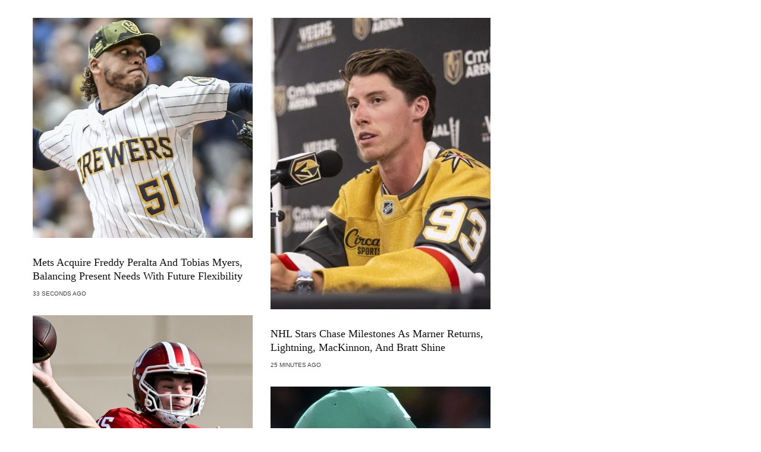

--- FILE ---
content_type: text/html; charset=UTF-8
request_url: https://sportsaldente.com/?utm_campaign=crowdfire&utm_content=crowdfire&utm_medium=social&utm_source=twitter
body_size: 16563
content:
<!DOCTYPE html>
<html lang="en-US">
<head>
<meta charset="UTF-8">
<meta name="viewport" content="width=device-width, initial-scale=1">
<link rel="profile" href="https://gmpg.org/xfn/11">
<meta name="theme-color" content="#f7d40e">
<meta name='robots' content='index, follow, max-image-preview:large, max-snippet:-1, max-video-preview:-1' />
<!-- This site is optimized with the Yoast SEO plugin v25.1 - https://yoast.com/wordpress/plugins/seo/ -->
<title>Sports Al Dente - Soccer, Cricket, Baseball, All Thing Sports</title>
<link rel="canonical" href="https://sportsaldente.com/" />
<link rel="next" href="https://sportsaldente.com/page/2/" />
<meta property="og:locale" content="en_US" />
<meta property="og:type" content="website" />
<meta property="og:title" content="Sports Al Dente" />
<meta property="og:url" content="https://sportsaldente.com/" />
<meta property="og:site_name" content="Sports Al Dente" />
<meta name="twitter:card" content="summary_large_image" />
<script type="application/ld+json" class="yoast-schema-graph">{"@context":"https://schema.org","@graph":[{"@type":"CollectionPage","@id":"https://sportsaldente.com/","url":"https://sportsaldente.com/","name":"Sports Al Dente - Soccer, Cricket, Baseball, All Thing Sports","isPartOf":{"@id":"https://sportsaldente.com/#website"},"about":{"@id":"https://sportsaldente.com/#organization"},"breadcrumb":{"@id":"https://sportsaldente.com/#breadcrumb"},"inLanguage":"en-US"},{"@type":"BreadcrumbList","@id":"https://sportsaldente.com/#breadcrumb","itemListElement":[{"@type":"ListItem","position":1,"name":"Home"}]},{"@type":"WebSite","@id":"https://sportsaldente.com/#website","url":"https://sportsaldente.com/","name":"Sports Al Dente","description":"Soccer, Cricket, Baseball, All Thing Sports","publisher":{"@id":"https://sportsaldente.com/#organization"},"potentialAction":[{"@type":"SearchAction","target":{"@type":"EntryPoint","urlTemplate":"https://sportsaldente.com/?s={search_term_string}"},"query-input":{"@type":"PropertyValueSpecification","valueRequired":true,"valueName":"search_term_string"}}],"inLanguage":"en-US"},{"@type":"Organization","@id":"https://sportsaldente.com/#organization","name":"Sports Al Dente","url":"https://sportsaldente.com/","logo":{"@type":"ImageObject","inLanguage":"en-US","@id":"https://sportsaldente.com/#/schema/logo/image/","url":"https://sportsaldente.com/wp-content/uploads/2021/09/download-3.png","contentUrl":"https://sportsaldente.com/wp-content/uploads/2021/09/download-3.png","width":600,"height":65,"caption":"Sports Al Dente"},"image":{"@id":"https://sportsaldente.com/#/schema/logo/image/"}}]}</script>
<!-- / Yoast SEO plugin. -->
<link rel="alternate" type="application/rss+xml" title="Sports Al Dente &raquo; Feed" href="https://sportsaldente.com/feed/" />
<link rel="alternate" type="application/rss+xml" title="Sports Al Dente &raquo; Comments Feed" href="https://sportsaldente.com/comments/feed/" />
<style id='wp-img-auto-sizes-contain-inline-css' type='text/css'>
img:is([sizes=auto i],[sizes^="auto," i]){contain-intrinsic-size:3000px 1500px}
/*# sourceURL=wp-img-auto-sizes-contain-inline-css */
</style>
<!-- <link rel='stylesheet' id='dashicons-css' href='https://sportsaldente.com/wp-includes/css/dashicons.min.css?ver=6.9' type='text/css' media='all' /> -->
<!-- <link rel='stylesheet' id='post-views-counter-frontend-css' href='https://sportsaldente.com/wp-content/plugins/post-views-counter/css/frontend.min.css?ver=1.5.4' type='text/css' media='all' /> -->
<link rel="stylesheet" type="text/css" href="//sportsaldente.com/wp-content/cache/wpfc-minified/9jl2nv9o/e33p.css" media="all"/>
<style id='wp-block-library-inline-css' type='text/css'>
:root{--wp-block-synced-color:#7a00df;--wp-block-synced-color--rgb:122,0,223;--wp-bound-block-color:var(--wp-block-synced-color);--wp-editor-canvas-background:#ddd;--wp-admin-theme-color:#007cba;--wp-admin-theme-color--rgb:0,124,186;--wp-admin-theme-color-darker-10:#006ba1;--wp-admin-theme-color-darker-10--rgb:0,107,160.5;--wp-admin-theme-color-darker-20:#005a87;--wp-admin-theme-color-darker-20--rgb:0,90,135;--wp-admin-border-width-focus:2px}@media (min-resolution:192dpi){:root{--wp-admin-border-width-focus:1.5px}}.wp-element-button{cursor:pointer}:root .has-very-light-gray-background-color{background-color:#eee}:root .has-very-dark-gray-background-color{background-color:#313131}:root .has-very-light-gray-color{color:#eee}:root .has-very-dark-gray-color{color:#313131}:root .has-vivid-green-cyan-to-vivid-cyan-blue-gradient-background{background:linear-gradient(135deg,#00d084,#0693e3)}:root .has-purple-crush-gradient-background{background:linear-gradient(135deg,#34e2e4,#4721fb 50%,#ab1dfe)}:root .has-hazy-dawn-gradient-background{background:linear-gradient(135deg,#faaca8,#dad0ec)}:root .has-subdued-olive-gradient-background{background:linear-gradient(135deg,#fafae1,#67a671)}:root .has-atomic-cream-gradient-background{background:linear-gradient(135deg,#fdd79a,#004a59)}:root .has-nightshade-gradient-background{background:linear-gradient(135deg,#330968,#31cdcf)}:root .has-midnight-gradient-background{background:linear-gradient(135deg,#020381,#2874fc)}:root{--wp--preset--font-size--normal:16px;--wp--preset--font-size--huge:42px}.has-regular-font-size{font-size:1em}.has-larger-font-size{font-size:2.625em}.has-normal-font-size{font-size:var(--wp--preset--font-size--normal)}.has-huge-font-size{font-size:var(--wp--preset--font-size--huge)}.has-text-align-center{text-align:center}.has-text-align-left{text-align:left}.has-text-align-right{text-align:right}.has-fit-text{white-space:nowrap!important}#end-resizable-editor-section{display:none}.aligncenter{clear:both}.items-justified-left{justify-content:flex-start}.items-justified-center{justify-content:center}.items-justified-right{justify-content:flex-end}.items-justified-space-between{justify-content:space-between}.screen-reader-text{border:0;clip-path:inset(50%);height:1px;margin:-1px;overflow:hidden;padding:0;position:absolute;width:1px;word-wrap:normal!important}.screen-reader-text:focus{background-color:#ddd;clip-path:none;color:#444;display:block;font-size:1em;height:auto;left:5px;line-height:normal;padding:15px 23px 14px;text-decoration:none;top:5px;width:auto;z-index:100000}html :where(.has-border-color){border-style:solid}html :where([style*=border-top-color]){border-top-style:solid}html :where([style*=border-right-color]){border-right-style:solid}html :where([style*=border-bottom-color]){border-bottom-style:solid}html :where([style*=border-left-color]){border-left-style:solid}html :where([style*=border-width]){border-style:solid}html :where([style*=border-top-width]){border-top-style:solid}html :where([style*=border-right-width]){border-right-style:solid}html :where([style*=border-bottom-width]){border-bottom-style:solid}html :where([style*=border-left-width]){border-left-style:solid}html :where(img[class*=wp-image-]){height:auto;max-width:100%}:where(figure){margin:0 0 1em}html :where(.is-position-sticky){--wp-admin--admin-bar--position-offset:var(--wp-admin--admin-bar--height,0px)}@media screen and (max-width:600px){html :where(.is-position-sticky){--wp-admin--admin-bar--position-offset:0px}}
/*# sourceURL=wp-block-library-inline-css */
</style><style id='global-styles-inline-css' type='text/css'>
:root{--wp--preset--aspect-ratio--square: 1;--wp--preset--aspect-ratio--4-3: 4/3;--wp--preset--aspect-ratio--3-4: 3/4;--wp--preset--aspect-ratio--3-2: 3/2;--wp--preset--aspect-ratio--2-3: 2/3;--wp--preset--aspect-ratio--16-9: 16/9;--wp--preset--aspect-ratio--9-16: 9/16;--wp--preset--color--black: #000000;--wp--preset--color--cyan-bluish-gray: #abb8c3;--wp--preset--color--white: #ffffff;--wp--preset--color--pale-pink: #f78da7;--wp--preset--color--vivid-red: #cf2e2e;--wp--preset--color--luminous-vivid-orange: #ff6900;--wp--preset--color--luminous-vivid-amber: #fcb900;--wp--preset--color--light-green-cyan: #7bdcb5;--wp--preset--color--vivid-green-cyan: #00d084;--wp--preset--color--pale-cyan-blue: #8ed1fc;--wp--preset--color--vivid-cyan-blue: #0693e3;--wp--preset--color--vivid-purple: #9b51e0;--wp--preset--gradient--vivid-cyan-blue-to-vivid-purple: linear-gradient(135deg,rgb(6,147,227) 0%,rgb(155,81,224) 100%);--wp--preset--gradient--light-green-cyan-to-vivid-green-cyan: linear-gradient(135deg,rgb(122,220,180) 0%,rgb(0,208,130) 100%);--wp--preset--gradient--luminous-vivid-amber-to-luminous-vivid-orange: linear-gradient(135deg,rgb(252,185,0) 0%,rgb(255,105,0) 100%);--wp--preset--gradient--luminous-vivid-orange-to-vivid-red: linear-gradient(135deg,rgb(255,105,0) 0%,rgb(207,46,46) 100%);--wp--preset--gradient--very-light-gray-to-cyan-bluish-gray: linear-gradient(135deg,rgb(238,238,238) 0%,rgb(169,184,195) 100%);--wp--preset--gradient--cool-to-warm-spectrum: linear-gradient(135deg,rgb(74,234,220) 0%,rgb(151,120,209) 20%,rgb(207,42,186) 40%,rgb(238,44,130) 60%,rgb(251,105,98) 80%,rgb(254,248,76) 100%);--wp--preset--gradient--blush-light-purple: linear-gradient(135deg,rgb(255,206,236) 0%,rgb(152,150,240) 100%);--wp--preset--gradient--blush-bordeaux: linear-gradient(135deg,rgb(254,205,165) 0%,rgb(254,45,45) 50%,rgb(107,0,62) 100%);--wp--preset--gradient--luminous-dusk: linear-gradient(135deg,rgb(255,203,112) 0%,rgb(199,81,192) 50%,rgb(65,88,208) 100%);--wp--preset--gradient--pale-ocean: linear-gradient(135deg,rgb(255,245,203) 0%,rgb(182,227,212) 50%,rgb(51,167,181) 100%);--wp--preset--gradient--electric-grass: linear-gradient(135deg,rgb(202,248,128) 0%,rgb(113,206,126) 100%);--wp--preset--gradient--midnight: linear-gradient(135deg,rgb(2,3,129) 0%,rgb(40,116,252) 100%);--wp--preset--font-size--small: 13px;--wp--preset--font-size--medium: 20px;--wp--preset--font-size--large: 36px;--wp--preset--font-size--x-large: 42px;--wp--preset--spacing--20: 0.44rem;--wp--preset--spacing--30: 0.67rem;--wp--preset--spacing--40: 1rem;--wp--preset--spacing--50: 1.5rem;--wp--preset--spacing--60: 2.25rem;--wp--preset--spacing--70: 3.38rem;--wp--preset--spacing--80: 5.06rem;--wp--preset--shadow--natural: 6px 6px 9px rgba(0, 0, 0, 0.2);--wp--preset--shadow--deep: 12px 12px 50px rgba(0, 0, 0, 0.4);--wp--preset--shadow--sharp: 6px 6px 0px rgba(0, 0, 0, 0.2);--wp--preset--shadow--outlined: 6px 6px 0px -3px rgb(255, 255, 255), 6px 6px rgb(0, 0, 0);--wp--preset--shadow--crisp: 6px 6px 0px rgb(0, 0, 0);}:where(.is-layout-flex){gap: 0.5em;}:where(.is-layout-grid){gap: 0.5em;}body .is-layout-flex{display: flex;}.is-layout-flex{flex-wrap: wrap;align-items: center;}.is-layout-flex > :is(*, div){margin: 0;}body .is-layout-grid{display: grid;}.is-layout-grid > :is(*, div){margin: 0;}:where(.wp-block-columns.is-layout-flex){gap: 2em;}:where(.wp-block-columns.is-layout-grid){gap: 2em;}:where(.wp-block-post-template.is-layout-flex){gap: 1.25em;}:where(.wp-block-post-template.is-layout-grid){gap: 1.25em;}.has-black-color{color: var(--wp--preset--color--black) !important;}.has-cyan-bluish-gray-color{color: var(--wp--preset--color--cyan-bluish-gray) !important;}.has-white-color{color: var(--wp--preset--color--white) !important;}.has-pale-pink-color{color: var(--wp--preset--color--pale-pink) !important;}.has-vivid-red-color{color: var(--wp--preset--color--vivid-red) !important;}.has-luminous-vivid-orange-color{color: var(--wp--preset--color--luminous-vivid-orange) !important;}.has-luminous-vivid-amber-color{color: var(--wp--preset--color--luminous-vivid-amber) !important;}.has-light-green-cyan-color{color: var(--wp--preset--color--light-green-cyan) !important;}.has-vivid-green-cyan-color{color: var(--wp--preset--color--vivid-green-cyan) !important;}.has-pale-cyan-blue-color{color: var(--wp--preset--color--pale-cyan-blue) !important;}.has-vivid-cyan-blue-color{color: var(--wp--preset--color--vivid-cyan-blue) !important;}.has-vivid-purple-color{color: var(--wp--preset--color--vivid-purple) !important;}.has-black-background-color{background-color: var(--wp--preset--color--black) !important;}.has-cyan-bluish-gray-background-color{background-color: var(--wp--preset--color--cyan-bluish-gray) !important;}.has-white-background-color{background-color: var(--wp--preset--color--white) !important;}.has-pale-pink-background-color{background-color: var(--wp--preset--color--pale-pink) !important;}.has-vivid-red-background-color{background-color: var(--wp--preset--color--vivid-red) !important;}.has-luminous-vivid-orange-background-color{background-color: var(--wp--preset--color--luminous-vivid-orange) !important;}.has-luminous-vivid-amber-background-color{background-color: var(--wp--preset--color--luminous-vivid-amber) !important;}.has-light-green-cyan-background-color{background-color: var(--wp--preset--color--light-green-cyan) !important;}.has-vivid-green-cyan-background-color{background-color: var(--wp--preset--color--vivid-green-cyan) !important;}.has-pale-cyan-blue-background-color{background-color: var(--wp--preset--color--pale-cyan-blue) !important;}.has-vivid-cyan-blue-background-color{background-color: var(--wp--preset--color--vivid-cyan-blue) !important;}.has-vivid-purple-background-color{background-color: var(--wp--preset--color--vivid-purple) !important;}.has-black-border-color{border-color: var(--wp--preset--color--black) !important;}.has-cyan-bluish-gray-border-color{border-color: var(--wp--preset--color--cyan-bluish-gray) !important;}.has-white-border-color{border-color: var(--wp--preset--color--white) !important;}.has-pale-pink-border-color{border-color: var(--wp--preset--color--pale-pink) !important;}.has-vivid-red-border-color{border-color: var(--wp--preset--color--vivid-red) !important;}.has-luminous-vivid-orange-border-color{border-color: var(--wp--preset--color--luminous-vivid-orange) !important;}.has-luminous-vivid-amber-border-color{border-color: var(--wp--preset--color--luminous-vivid-amber) !important;}.has-light-green-cyan-border-color{border-color: var(--wp--preset--color--light-green-cyan) !important;}.has-vivid-green-cyan-border-color{border-color: var(--wp--preset--color--vivid-green-cyan) !important;}.has-pale-cyan-blue-border-color{border-color: var(--wp--preset--color--pale-cyan-blue) !important;}.has-vivid-cyan-blue-border-color{border-color: var(--wp--preset--color--vivid-cyan-blue) !important;}.has-vivid-purple-border-color{border-color: var(--wp--preset--color--vivid-purple) !important;}.has-vivid-cyan-blue-to-vivid-purple-gradient-background{background: var(--wp--preset--gradient--vivid-cyan-blue-to-vivid-purple) !important;}.has-light-green-cyan-to-vivid-green-cyan-gradient-background{background: var(--wp--preset--gradient--light-green-cyan-to-vivid-green-cyan) !important;}.has-luminous-vivid-amber-to-luminous-vivid-orange-gradient-background{background: var(--wp--preset--gradient--luminous-vivid-amber-to-luminous-vivid-orange) !important;}.has-luminous-vivid-orange-to-vivid-red-gradient-background{background: var(--wp--preset--gradient--luminous-vivid-orange-to-vivid-red) !important;}.has-very-light-gray-to-cyan-bluish-gray-gradient-background{background: var(--wp--preset--gradient--very-light-gray-to-cyan-bluish-gray) !important;}.has-cool-to-warm-spectrum-gradient-background{background: var(--wp--preset--gradient--cool-to-warm-spectrum) !important;}.has-blush-light-purple-gradient-background{background: var(--wp--preset--gradient--blush-light-purple) !important;}.has-blush-bordeaux-gradient-background{background: var(--wp--preset--gradient--blush-bordeaux) !important;}.has-luminous-dusk-gradient-background{background: var(--wp--preset--gradient--luminous-dusk) !important;}.has-pale-ocean-gradient-background{background: var(--wp--preset--gradient--pale-ocean) !important;}.has-electric-grass-gradient-background{background: var(--wp--preset--gradient--electric-grass) !important;}.has-midnight-gradient-background{background: var(--wp--preset--gradient--midnight) !important;}.has-small-font-size{font-size: var(--wp--preset--font-size--small) !important;}.has-medium-font-size{font-size: var(--wp--preset--font-size--medium) !important;}.has-large-font-size{font-size: var(--wp--preset--font-size--large) !important;}.has-x-large-font-size{font-size: var(--wp--preset--font-size--x-large) !important;}
/*# sourceURL=global-styles-inline-css */
</style>
<style id='classic-theme-styles-inline-css' type='text/css'>
/*! This file is auto-generated */
.wp-block-button__link{color:#fff;background-color:#32373c;border-radius:9999px;box-shadow:none;text-decoration:none;padding:calc(.667em + 2px) calc(1.333em + 2px);font-size:1.125em}.wp-block-file__button{background:#32373c;color:#fff;text-decoration:none}
/*# sourceURL=/wp-includes/css/classic-themes.min.css */
</style>
<!-- <link rel='stylesheet' id='twentig-blocks-css' href='https://sportsaldente.com/wp-content/plugins/twentig/dist/blocks/common.css?ver=b3678856093df270740f' type='text/css' media='all' /> -->
<!-- <link rel='stylesheet' id='lets-review-api-css' href='https://sportsaldente.com/wp-content/plugins/lets-review/assets/css/style-api.min.css?ver=3.4.3' type='text/css' media='all' /> -->
<!-- <link rel='stylesheet' id='font-awesome-css' href='https://sportsaldente.com/wp-content/plugins/lets-review/assets/fonts/fontawesome/css/fontawesome.min.css?ver=3.4.3' type='text/css' media='all' /> -->
<!-- <link rel='stylesheet' id='font-awesome-regular-css' href='https://sportsaldente.com/wp-content/plugins/lets-review/assets/fonts/fontawesome/css/regular.min.css?ver=3.4.3' type='text/css' media='all' /> -->
<!-- <link rel='stylesheet' id='font-awesome-solid-css' href='https://sportsaldente.com/wp-content/plugins/lets-review/assets/fonts/fontawesome/css/solid.min.css?ver=3.4.3' type='text/css' media='all' /> -->
<!-- <link rel='stylesheet' id='lets-live-blog-css' href='https://sportsaldente.com/wp-content/plugins/lets-live-blog/frontend/css/style.min.css?ver=1.2.2' type='text/css' media='all' /> -->
<!-- <link rel='stylesheet' id='lets-live-blog-icons-css' href='https://sportsaldente.com/wp-content/plugins/lets-live-blog/frontend/css/fonts/style.css?ver=1.2.2' type='text/css' media='all' /> -->
<!-- <link rel='stylesheet' id='zeen-style-css' href='https://sportsaldente.com/wp-content/themes/zeen/assets/css/style.min.css?ver=1764194384' type='text/css' media='all' /> -->
<link rel="stylesheet" type="text/css" href="//sportsaldente.com/wp-content/cache/wpfc-minified/g4j8n6bt/do0d1.css" media="all"/>
<style id='zeen-style-inline-css' type='text/css'>
.content-bg, .block-skin-5:not(.skin-inner), .block-skin-5.skin-inner > .tipi-row-inner-style, .article-layout-skin-1.title-cut-bl .hero-wrap .meta:before, .article-layout-skin-1.title-cut-bc .hero-wrap .meta:before, .article-layout-skin-1.title-cut-bl .hero-wrap .share-it:before, .article-layout-skin-1.title-cut-bc .hero-wrap .share-it:before, .standard-archive .page-header, .skin-dark .flickity-viewport, .zeen__var__options label { background: #ffffff;}a.zeen-pin-it{position: absolute}.background.mask {background-color: transparent}.side-author__wrap .mask a {display:inline-block;height:70px}.timed-pup,.modal-wrap {position:fixed;visibility:hidden}.to-top__fixed .to-top a{background-color:#000000; color: #fff}.site-inner { background-color: #fff; }.splitter svg g { fill: #fff; }.inline-post .block article .title { font-size: 20px;}.fontfam-1 { font-family: 'poynter-oldstyle-display',serif!important;}input,input[type="number"],.body-f1, .quotes-f1 blockquote, .quotes-f1 q, .by-f1 .byline, .sub-f1 .subtitle, .wh-f1 .widget-title, .headings-f1 h1, .headings-f1 h2, .headings-f1 h3, .headings-f1 h4, .headings-f1 h5, .headings-f1 h6, .font-1, div.jvectormap-tip {font-family:'poynter-oldstyle-display',serif;font-weight: 400;font-style: normal;}.fontfam-2 { font-family:'futura-pt',sans-serif!important; }.body-f2, .quotes-f2 blockquote, .quotes-f2 q, .by-f2 .byline, .sub-f2 .subtitle, .wh-f2 .widget-title, .headings-f2 h1, .headings-f2 h2, .headings-f2 h3, .headings-f2 h4, .headings-f2 h5, .headings-f2 h6, .font-2 {font-family:'futura-pt',sans-serif;font-weight: 400;font-style: normal;}.fontfam-3 { font-family:'futura-pt',sans-serif!important;}input[type=submit], button, .tipi-button,.button,.wpcf7-submit,.button__back__home,.body-f3, .quotes-f3 blockquote, .quotes-f3 q, .by-f3 .byline, .sub-f3 .subtitle, .wh-f3 .widget-title, .headings-f3 h1, .headings-f3 h2, .headings-f3 h3, .headings-f3 h4, .headings-f3 h5, .headings-f3 h6, .font-3 {font-family:'futura-pt',sans-serif;font-style: normal;font-weight: 400;}.tipi-row, .tipi-builder-on .contents-wrap > p { max-width: 1230px ; }.slider-columns--3 article { width: 360px }.slider-columns--2 article { width: 555px }.slider-columns--4 article { width: 262.5px }.single .site-content .tipi-row { max-width: 1230px ; }.single-product .site-content .tipi-row { max-width: 1230px ; }.date--secondary { color: #0a0a0a; }.date--main { color: #f8d92f; }.global-accent-border { border-color: #f7d40e; }.trending-accent-border { border-color: #f7d40e; }.trending-accent-bg { border-color: #f7d40e; }.wpcf7-submit, .tipi-button.block-loader { background: #18181e; }.wpcf7-submit:hover, .tipi-button.block-loader:hover { background: #111; }.tipi-button.block-loader { color: #fff!important; }.wpcf7-submit { background: #18181e; }.wpcf7-submit:hover { background: #111; }.global-accent-bg, .icon-base-2:hover .icon-bg, #progress { background-color: #f7d40e; }.global-accent-text, .mm-submenu-2 .mm-51 .menu-wrap > .sub-menu > li > a { color: #f7d40e; }body { color:#1e1e1e;}.excerpt { color:#444;}.mode--alt--b .excerpt, .block-skin-2 .excerpt, .block-skin-2 .preview-classic .custom-button__fill-2 { color:#888!important;}.read-more-wrap { color:#767676;}.logo-fallback a { color:#000!important;}.site-mob-header .logo-fallback a { color:#000!important;}blockquote:not(.comment-excerpt) { color:#111;}.mode--alt--b blockquote:not(.comment-excerpt), .mode--alt--b .block-skin-0.block-wrap-quote .block-wrap-quote blockquote:not(.comment-excerpt), .mode--alt--b .block-skin-0.block-wrap-quote .block-wrap-quote blockquote:not(.comment-excerpt) span { color:#fff!important;}.byline, .byline a { color:#3f3f3f;}.mode--alt--b .block-wrap-classic .byline, .mode--alt--b .block-wrap-classic .byline a, .mode--alt--b .block-wrap-thumbnail .byline, .mode--alt--b .block-wrap-thumbnail .byline a, .block-skin-2 .byline a, .block-skin-2 .byline { color:#888;}.preview-classic .meta .title, .preview-thumbnail .meta .title,.preview-56 .meta .title{ color:#111;}h1, h2, h3, h4, h5, h6, .block-title { color:#111;}.sidebar-widget  .widget-title { color:#111!important;}.link-color-wrap p > a, .link-color-wrap p > em a, .link-color-wrap p > strong a {
text-decoration: underline; text-decoration-color: #1db9c4; text-decoration-thickness: 2px; text-decoration-style:solid}.link-color-wrap a, .woocommerce-Tabs-panel--description a { color: #1db9c4; }.mode--alt--b .link-color-wrap a, .mode--alt--b .woocommerce-Tabs-panel--description a { color: #1db9c4; }.copyright, .site-footer .bg-area-inner .copyright a { color: #8e8e8e; }.link-color-wrap a:hover { color: #1db9c4; }.mode--alt--b .link-color-wrap a:hover { color: #1db9c4; }body{line-height:1.66}input[type=submit], button, .tipi-button,.button,.wpcf7-submit,.button__back__home{letter-spacing:0.03em}.sub-menu a:not(.tipi-button){letter-spacing:0.1em}.widget-title{letter-spacing:0.15em}html, body{font-size:15px}.byline{font-size:12px}input[type=submit], button, .tipi-button,.button,.wpcf7-submit,.button__back__home{font-size:11px}.excerpt{font-size:15px}.logo-fallback, .secondary-wrap .logo-fallback a{font-size:22px}.logo span{font-size:12px}.breadcrumbs{font-size:10px}.hero-meta.tipi-s-typo .title{font-size:20px}.hero-meta.tipi-s-typo .subtitle{font-size:15px}.hero-meta.tipi-m-typo .title{font-size:20px}.hero-meta.tipi-m-typo .subtitle{font-size:15px}.hero-meta.tipi-xl-typo .title{font-size:20px}.hero-meta.tipi-xl-typo .subtitle{font-size:15px}.block-html-content h1, .single-content .entry-content h1{font-size:20px}.block-html-content h2, .single-content .entry-content h2{font-size:20px}.block-html-content h3, .single-content .entry-content h3{font-size:20px}.block-html-content h4, .single-content .entry-content h4{font-size:20px}.block-html-content h5, .single-content .entry-content h5{font-size:18px}.footer-block-links{font-size:8px}blockquote, q{font-size:20px}.site-footer .copyright{font-size:12px}.footer-navigation{font-size:12px}.site-footer .menu-icons{font-size:12px}.block-title, .page-title{font-size:24px}.block-subtitle{font-size:18px}.block-col-self .preview-2 .title{font-size:20px}.block-wrap-classic .tipi-m-typo .title-wrap .title{font-size:20px}.tipi-s-typo .title, .ppl-s-3 .tipi-s-typo .title, .zeen-col--wide .ppl-s-3 .tipi-s-typo .title, .preview-1 .title, .preview-21:not(.tipi-xs-typo) .title{font-size:20px}.tipi-xs-typo .title, .tipi-basket-wrap .basket-item .title{font-size:15px}.meta .read-more-wrap{font-size:11px}.widget-title{font-size:12px}.split-1:not(.preview-thumbnail) .mask{-webkit-flex: 0 0 calc( 34% - 15px);
-ms-flex: 0 0 calc( 34% - 15px);
flex: 0 0 calc( 34% - 15px);
width: calc( 34% - 15px);}.preview-thumbnail .mask{-webkit-flex: 0 0 65px;
-ms-flex: 0 0 65px;
flex: 0 0 65px;
width: 65px;}.footer-lower-area{padding-top:40px}.footer-lower-area{padding-bottom:40px}.footer-upper-area{padding-bottom:40px}.footer-upper-area{padding-top:40px}.footer-widget-wrap{padding-bottom:40px}.footer-widget-wrap{padding-top:40px}.tipi-button-cta-header{font-size:12px}blockquote {font-style:italic;}.footer-lower-area, .footer-lower-area .menu-item, .footer-lower-area .menu-icon span {font-weight: 700;}input[type=submit], button, .tipi-button,.button,.wpcf7-submit,.button__back__home{ text-transform: uppercase; }.entry-title{ text-transform: none; }.logo-fallback{ text-transform: none; }.block-wrap-slider .title-wrap .title{ text-transform: none; }.block-wrap-grid .title-wrap .title, .tile-design-4 .meta .title-wrap .title{ text-transform: none; }.block-wrap-classic .title-wrap .title{ text-transform: none; }.block-title{ text-transform: none; }.meta .excerpt .read-more{ text-transform: uppercase; }.preview-grid .read-more{ text-transform: uppercase; }.block-subtitle{ text-transform: none; }.byline{ text-transform: uppercase; }.widget-title{ text-transform: uppercase; }.main-navigation .menu-item, .main-navigation .menu-icon .menu-icon--text{ text-transform: uppercase; }.secondary-navigation, .secondary-wrap .menu-icon .menu-icon--text{ text-transform: uppercase; }.footer-lower-area .menu-item, .footer-lower-area .menu-icon span{ text-transform: none; }.sub-menu a:not(.tipi-button){ text-transform: none; }.site-mob-header .menu-item, .site-mob-header .menu-icon span{ text-transform: uppercase; }.single-content .entry-content h1, .single-content .entry-content h2, .single-content .entry-content h3, .single-content .entry-content h4, .single-content .entry-content h5, .single-content .entry-content h6, .meta__full h1, .meta__full h2, .meta__full h3, .meta__full h4, .meta__full h5, .bbp__thread__title{ text-transform: none; }.mm-submenu-2 .mm-11 .menu-wrap > *, .mm-submenu-2 .mm-31 .menu-wrap > *, .mm-submenu-2 .mm-21 .menu-wrap > *, .mm-submenu-2 .mm-51 .menu-wrap > *  { border-top: 3px solid transparent; }.separation-border { margin-bottom: 30px; }.load-more-wrap-1 { padding-top: 30px; }.block-wrap-classic .inf-spacer + .block:not(.block-62) { margin-top: 30px; }.separation-border-v { background: #eee;}.separation-border-v { height: calc( 100% -  30px - 1px); }@media only screen and (max-width: 480px) {.separation-border { margin-bottom: 30px;}}.sidebar-wrap .sidebar { padding-right: 20px; padding-left: 20px; padding-top:0px; padding-bottom:20px; }.sidebar-left .sidebar-wrap .sidebar { padding-right: 20px; padding-left: 20px; }@media only screen and (min-width: 481px) {}@media only screen and (max-width: 859px) {.mobile__design--side .mask {
width: calc( 34% - 15px);
}}@media only screen and (min-width: 860px) {input[type=submit], button, .tipi-button,.button,.wpcf7-submit,.button__back__home{letter-spacing:0.09em}.hero-meta.tipi-s-typo .title{font-size:30px}.hero-meta.tipi-s-typo .subtitle{font-size:18px}.hero-meta.tipi-m-typo .title{font-size:30px}.hero-meta.tipi-m-typo .subtitle{font-size:18px}.hero-meta.tipi-xl-typo .title{font-size:30px}.hero-meta.tipi-xl-typo .subtitle{font-size:18px}.block-html-content h1, .single-content .entry-content h1{font-size:30px}.block-html-content h2, .single-content .entry-content h2{font-size:30px}.block-html-content h3, .single-content .entry-content h3{font-size:24px}.block-html-content h4, .single-content .entry-content h4{font-size:24px}blockquote, q{font-size:25px}.main-navigation, .main-navigation .menu-icon--text{font-size:12px}.sub-menu a:not(.tipi-button){font-size:12px}.main-navigation .menu-icon, .main-navigation .trending-icon-solo{font-size:12px}.secondary-wrap-v .standard-drop>a,.secondary-wrap, .secondary-wrap a, .secondary-wrap .menu-icon--text{font-size:11px}.secondary-wrap .menu-icon, .secondary-wrap .menu-icon a, .secondary-wrap .trending-icon-solo{font-size:13px}.block-col-self .preview-2 .title{font-size:22px}.block-wrap-classic .tipi-m-typo .title-wrap .title{font-size:22px}.tipi-s-typo .title, .ppl-s-3 .tipi-s-typo .title, .zeen-col--wide .ppl-s-3 .tipi-s-typo .title, .preview-1 .title, .preview-21:not(.tipi-xs-typo) .title{font-size:16px}.tipi-xs-typo .title, .tipi-basket-wrap .basket-item .title{font-size:14px}.layout-side-info .details{width:130px;float:left}.title-contrast .hero-wrap { height: calc( 100vh - 100px ); }.tipi-s-typo .title, .ppl-s-3 .tipi-s-typo .title, .zeen-col--wide .ppl-s-3 .tipi-s-typo .title, .preview-1 .title, .preview-21:not(.tipi-xs-typo) .title  { line-height: 1.3333;}.preview-grid.tipi-s-typo .title { font-size: 22px; }.zeen-col--narrow .block-wrap-classic .tipi-m-typo .title-wrap .title { font-size: 18px; }.secondary-wrap .menu-padding, .secondary-wrap .ul-padding > li > a {
padding-top: 10px;
padding-bottom: 10px;
}}@media only screen and (min-width: 1240px) {.hero-l .single-content {padding-top: 45px}.align-fs .contents-wrap .video-wrap, .align-fs-center .aligncenter.size-full, .align-fs-center .wp-caption.aligncenter .size-full, .align-fs-center .tiled-gallery, .align-fs .alignwide { width: 1170px; }.align-fs .contents-wrap .video-wrap { height: 658px; }.has-bg .align-fs .contents-wrap .video-wrap, .has-bg .align-fs .alignwide, .has-bg .align-fs-center .aligncenter.size-full, .has-bg .align-fs-center .wp-caption.aligncenter .size-full, .has-bg .align-fs-center .tiled-gallery { width: 1230px; }.has-bg .align-fs .contents-wrap .video-wrap { height: 691px; }.byline{font-size:10px}.logo-fallback, .secondary-wrap .logo-fallback a{font-size:30px}.hero-meta.tipi-s-typo .title{font-size:40px}.hero-meta.tipi-m-typo .title{font-size:44px}.hero-meta.tipi-xl-typo .title{font-size:50px}.block-html-content h1, .single-content .entry-content h1{font-size:40px}.block-html-content h2, .single-content .entry-content h2{font-size:32px}.block-html-content h4, .single-content .entry-content h4{font-size:20px}.main-navigation, .main-navigation .menu-icon--text{font-size:11px}.secondary-wrap-v .standard-drop>a,.secondary-wrap, .secondary-wrap a, .secondary-wrap .menu-icon--text{font-size:12px}.block-subtitle{font-size:20px}.block-col-self .preview-2 .title{font-size:36px}.block-wrap-classic .tipi-m-typo .title-wrap .title{font-size:30px}.tipi-s-typo .title, .ppl-s-3 .tipi-s-typo .title, .zeen-col--wide .ppl-s-3 .tipi-s-typo .title, .preview-1 .title, .preview-21:not(.tipi-xs-typo) .title{font-size:18px}.tipi-xs-typo .title, .tipi-basket-wrap .basket-item .title{font-size:15px}.widget-title{font-size:13px}.split-1:not(.preview-thumbnail) .mask{-webkit-flex: 0 0 calc( 33% - 15px);
-ms-flex: 0 0 calc( 33% - 15px);
flex: 0 0 calc( 33% - 15px);
width: calc( 33% - 15px);}.preview-thumbnail .mask{-webkit-flex: 0 0 60px;
-ms-flex: 0 0 60px;
flex: 0 0 60px;
width: 60px;}.footer-lower-area{padding-top:45px}.footer-lower-area{padding-bottom:45px}.footer-upper-area{padding-bottom:50px}.footer-upper-area{padding-top:50px}.footer-widget-wrap{padding-bottom:45px}.footer-widget-wrap{padding-top:45px}.tipi-button-cta-header{font-size:13px}}.main-menu-bar-color-1 .current-menu-item > a, .main-menu-bar-color-1 .menu-main-menu > .dropper.active:not(.current-menu-item) > a { background-color: #111;}.site-header a { color: #111; }.site-skin-3.content-subscribe, .site-skin-3.content-subscribe .subtitle, .site-skin-3.content-subscribe input, .site-skin-3.content-subscribe h2 { color: #ffffff; } .site-skin-3.content-subscribe input[type="email"] { border-color: #ffffff; }.sidebar-wrap .sidebar { border:1px #ddd solid ; }.content-area .zeen-widget { padding:20px 0px 0px; }.grid-image-1 .mask-overlay { background-color: #1a1d1e ; }.with-fi.preview-grid,.with-fi.preview-grid .byline,.with-fi.preview-grid .subtitle, .with-fi.preview-grid a { color: #fff; }.preview-grid .mask-overlay { opacity: 0.2 ; }@media (pointer: fine) {.preview-grid:hover .mask-overlay { opacity: 0.6 ; }}.slider-image-1 .mask-overlay { background-color: #1a1d1e ; }.with-fi.preview-slider-overlay,.with-fi.preview-slider-overlay .byline,.with-fi.preview-slider-overlay .subtitle, .with-fi.preview-slider-overlay a { color: #fff; }.preview-slider-overlay .mask-overlay { opacity: 0.2 ; }@media (pointer: fine) {.preview-slider-overlay:hover .mask-overlay { opacity: 0.6 ; }}.content-subscribe .bg-area, .content-subscribe .bg-area .woo-product-rating span, .content-subscribe .bg-area .stack-design-3 .meta { background-color: #0a0a0a; }.content-subscribe .bg-area .background { opacity: 0.77; }.content-subscribe .bg-area,.content-subscribe .bg-area .byline,.content-subscribe .bg-area a,.content-subscribe .bg-area .widget_search form *,.content-subscribe .bg-area h3,.content-subscribe .bg-area .widget-title { color:#ffffff; }.content-subscribe .bg-area .tipi-spin.tipi-row-inner-style:before { border-color:#ffffff; }.main-navigation, .main-navigation .menu-icon--text { color: #1e1e1e; }.main-navigation .horizontal-menu>li>a { padding-left: 10px; padding-right: 10px; }.secondary-wrap .menu-bg-area { border-bottom:3px #eee solid ; border-top: 3px #eee solid ; }.main-navigation .horizontal-menu .drop, .main-navigation .horizontal-menu > li > a, .date--main {
padding-top: 10px;
padding-bottom: 10px;
}.site-mob-header .menu-icon { font-size: 13px; }.secondary-wrap-v .standard-drop>a,.secondary-wrap, .secondary-wrap a, .secondary-wrap .menu-icon--text { color: #0a0a0a; }.secondary-wrap .menu-secondary > li > a, .secondary-icons li > a { padding-left: 17px; padding-right: 17px; }.mc4wp-form-fields input[type=submit], .mc4wp-form-fields button, #subscribe-submit input[type=submit], .subscribe-wrap input[type=submit] {color: #fff;background-color: #494949;}.site-mob-header:not(.site-mob-header-11) .header-padding .logo-main-wrap, .site-mob-header:not(.site-mob-header-11) .header-padding .icons-wrap a, .site-mob-header-11 .header-padding {
padding-top: 20px;
padding-bottom: 20px;
}.site-header .header-padding {
padding-top:25px;
padding-bottom:25px;
}@media only screen and (min-width: 860px){.tipi-m-0 {display: none}}
/*# sourceURL=zeen-style-inline-css */
</style>
<!-- <link rel='stylesheet' id='zeen-child-style-css' href='https://sportsaldente.com/wp-content/themes/zeen-child/style.css?ver=4.5.4' type='text/css' media='all' /> -->
<!-- <link rel='stylesheet' id='zeen-dark-mode-css' href='https://sportsaldente.com/wp-content/themes/zeen/assets/css/dark.min.css?ver=1764194384' type='text/css' media='all' /> -->
<!-- <link rel='stylesheet' id='meks_ess-main-css' href='https://sportsaldente.com/wp-content/plugins/meks-easy-social-share/assets/css/main.css?ver=1.3' type='text/css' media='all' /> -->
<link rel="stylesheet" type="text/css" href="//sportsaldente.com/wp-content/cache/wpfc-minified/jmbaw60m/9tqmr.css" media="all"/>
<script src='//sportsaldente.com/wp-content/cache/wpfc-minified/9ickra46/9tqmr.js' type="436ee8e472a495aefbfbdc28-text/javascript"></script>
<!-- <script type="text/javascript" src="https://sportsaldente.com/wp-includes/js/jquery/jquery.min.js?ver=3.7.1" id="jquery-core-js"></script> -->
<!-- <script type="text/javascript" src="https://sportsaldente.com/wp-includes/js/jquery/jquery-migrate.min.js?ver=3.4.1" id="jquery-migrate-js"></script> -->
<link rel="https://api.w.org/" href="https://sportsaldente.com/wp-json/" /><link rel="EditURI" type="application/rsd+xml" title="RSD" href="https://sportsaldente.com/xmlrpc.php?rsd" />
<meta name="generator" content="WordPress 6.9" />
<noscript><style>.tw-block-animation{opacity:1;transform:none;clip-path:none;}</style></noscript>
<link rel="preload" type="font/woff2" as="font" href="https://sportsaldente.com/wp-content/themes/zeen/assets/css/tipi/tipi.woff2?9oa0lg" crossorigin="anonymous"><link rel="dns-prefetch" href="//fonts.googleapis.com"><link rel="preconnect" href="https://fonts.gstatic.com/" crossorigin="anonymous"><link rel="preconnect" href="https://use.typekit.net/" crossorigin="anonymous"><script async src="https://pagead2.googlesyndication.com/pagead/js/adsbygoogle.js?client=ca-pub-4230445521355876" crossorigin="anonymous" type="436ee8e472a495aefbfbdc28-text/javascript"></script>
<meta name="google-site-verification" content="O96uLjcc_rh1gyxKUtNtxhYblJVqXSlse4eOrx8zxXo" />
<!-- Google tag (gtag.js) -->
<script async src="https://www.googletagmanager.com/gtag/js?id=G-0J5L16YSRV" type="436ee8e472a495aefbfbdc28-text/javascript"></script>
<script type="436ee8e472a495aefbfbdc28-text/javascript">
window.dataLayer = window.dataLayer || [];
function gtag(){dataLayer.push(arguments);}
gtag('js', new Date());
gtag('config', 'G-0J5L16YSRV');
</script>
<link rel="icon" href="https://sportsaldente.com/wp-content/uploads/2025/02/cropped-f617ec7ac4cd17eb6d6adf5945640345-32x32.jpg" sizes="32x32" />
<link rel="icon" href="https://sportsaldente.com/wp-content/uploads/2025/02/cropped-f617ec7ac4cd17eb6d6adf5945640345-192x192.jpg" sizes="192x192" />
<link rel="apple-touch-icon" href="https://sportsaldente.com/wp-content/uploads/2025/02/cropped-f617ec7ac4cd17eb6d6adf5945640345-180x180.jpg" />
<meta name="msapplication-TileImage" content="https://sportsaldente.com/wp-content/uploads/2025/02/cropped-f617ec7ac4cd17eb6d6adf5945640345-270x270.jpg" />
<style type="text/css" id="wp-custom-css">
.block-title-1 {
margin-bottom: 20px;
}
.title-wrap .title {
text-transform: capitalize!important;
}
.related-posts-wrap-hero > .block-wrap > .tipi-row-inner-style {
border-bottom: 1px solid #eee;
}
.sidebar-right .sidebar-wrap {     padding-left: 45px;
}
.dropcap--on .entry-content>p:first-of-type:first-letter {
margin-right: 15px;
}		</style>
</head>
<body class="home blog wp-theme-zeen wp-child-theme-zeen-child headings-f1 body-f1 sub-f2 quotes-f2 by-f2 wh-f3 widget-title-c block-titles-big menu-no-color-hover grids-spacing-0 mob-fi-tall excerpt-mob-off classic-lt-41 skin-light site-mob-menu-a-2 site-mob-menu-1 mm-submenu-2 main-menu-logo-1 body-header-style-6 dropcap--on byline-font-2">
<div id="page" class="site">
<div id="mob-line" class="tipi-m-0"></div><header id="mobhead" class="site-header-block site-mob-header tipi-m-0 site-mob-header-2 site-mob-menu-1 site-skin-1 site-img-1"><div class="bg-area stickyable header-padding tipi-row tipi-vertical-c">
<div class="logo-main-wrap logo-mob-wrap tipi-vertical-c">
<div class="logo logo-mobile"><a href="https://sportsaldente.com" data-pin-nopin="true"><span class="logo-img"><img src="https://sportsaldente.com/wp-content/uploads/2025/05/Sports-Dente.png" alt="" data-alt-src="https://sportsaldente.com/wp-content/uploads/2025/05/Sports-Dente.png" width="360" height="39"></span></a></div>	</div>
<ul class="menu-right icons-wrap tipi-vertical-c">
<li class="menu-icon menu-icon-style-1 menu-icon-mode">	<a href="#" class="mode__wrap">
<span class="mode__inner__wrap tipi-vertical-c tipi-tip tipi-tip-move" data-title="Reading Mode">
<i class="tipi-i-sun tipi-all-c"></i>
<i class="tipi-i-moon tipi-all-c"></i>
</span>
</a>
</li>
<li class="menu-icon menu-icon-style-1 menu-icon-search"><a href="#" class="tipi-i-search modal-tr tipi-tip tipi-tip-move" data-title="Search" data-type="search"></a></li>
<li class="menu-icon menu-icon-mobile-slide"><a href="#" class="mob-tr-open" data-target="slide-menu"><i class="tipi-i-menu-mob" aria-hidden="true"></i></a></li>
</ul>
<div class="background mask"></div></div>
</header><!-- .site-mob-header -->		<div class="site-inner">
<div id="content" class="site-content clearfix">
<div id="primary" class="content-area">
<div id="contents-wrap" class="contents-wrap standard-archive clearfix">
<div class="tipi-row content-bg clearfix">
<div class="tipi-cols clearfix sticky--wrap">
<main class="main 
tipi-xs-12 main-block-wrap clearfix tipi-l-8 tipi-col		">
<div id="block-wrap-0" class="block-wrap-native block-wrap block-wrap-24 block-css-0 block-wrap-masonry block-wrap-no-1 columns__m--1 elements-design-1 block-skin-0 tipi-box block-masonry-style block-masonry-design-1  block-masonry-no-v  block-masonry-wrap clearfix" data-id="0" data-base="0"><div class="tipi-row-inner-style clearfix"><div class="tipi-row-inner-box contents sticky--wrap"><div class="block block-24"><div class="block-masonry block-masonry-2 tipi-flex"><div class="masonry__col tipi-xs-12 tipi-m-6 tipi-col masonry__col-1"><article class="tipi-xs-12 elements-location-2 clearfix with-fi ani-base article-ani article-ani-2 tipi-s-typo masonry-child stack-1 stack-design-1 separation-border loop-0 preview-classic preview__img-shape-s preview-24 img-ani-base img-ani-1 img-color-hover-base img-color-hover-1 elements-design-1 post-287743 post type-post status-publish format-standard has-post-thumbnail hentry category-mlb" style="--animation-order:0"><div class="preview-mini-wrap clearfix"><div class="mask"><a href="https://sportsaldente.com/mlb/mets-acquire-freddy-peralta-and-tobias-myers-balancing-present-needs-with-future-flexibility/" class="mask-img"><img width="585" height="585" src="https://sportsaldente.com/wp-content/uploads/2026/01/Freddy-Peralta-585x585.jpg" class="attachment-zeen-585-585 size-zeen-585-585 zeen-lazy-load-base zeen-lazy-load  wp-post-image" alt="Freddy Peralta" decoding="async" fetchpriority="high" srcset="https://sportsaldente.com/wp-content/uploads/2026/01/Freddy-Peralta-585x585.jpg 585w, https://sportsaldente.com/wp-content/uploads/2026/01/Freddy-Peralta-100x100.jpg 100w, https://sportsaldente.com/wp-content/uploads/2026/01/Freddy-Peralta-293x293.jpg 293w, https://sportsaldente.com/wp-content/uploads/2026/01/Freddy-Peralta-390x390.jpg 390w" sizes="(max-width: 585px) 100vw, 585px" loading="lazy" /></a></div><div class="meta"><div class="title-wrap"><h3 class="title"><a href="https://sportsaldente.com/mlb/mets-acquire-freddy-peralta-and-tobias-myers-balancing-present-needs-with-future-flexibility/">Mets Acquire Freddy Peralta and Tobias Myers, Balancing Present Needs With Future Flexibility</a></h3></div><div class="byline byline-3"><span class="byline-part date"><time class="entry-date published dateCreated flipboard-date" datetime="2026-01-24T14:45:21+08:00">33 seconds ago</time></span></div></div></div></article><article class="tipi-xs-12 elements-location-2 clearfix with-fi ani-base article-ani article-ani-2 tipi-s-typo masonry-child stack-1 stack-design-1 separation-border loop-1 preview-classic preview__img-shape-s preview-24 img-ani-base img-ani-1 img-color-hover-base img-color-hover-1 elements-design-1 post-287734 post type-post status-publish format-standard has-post-thumbnail hentry category-nfl" style="--animation-order:1"><div class="preview-mini-wrap clearfix"><div class="mask"><a href="https://sportsaldente.com/nfl/fernando-mendoza-declares-for-2026-nfl-draft-after-heisman-winning-undefeated-season/" class="mask-img"><img width="585" height="585" src="https://sportsaldente.com/wp-content/uploads/2026/01/Fernando-Mendoza-585x585.jpg" class="attachment-zeen-585-585 size-zeen-585-585 zeen-lazy-load-base zeen-lazy-load  wp-post-image" alt="Fernando Mendoza" decoding="async" srcset="https://sportsaldente.com/wp-content/uploads/2026/01/Fernando-Mendoza-585x585.jpg 585w, https://sportsaldente.com/wp-content/uploads/2026/01/Fernando-Mendoza-100x100.jpg 100w, https://sportsaldente.com/wp-content/uploads/2026/01/Fernando-Mendoza-293x293.jpg 293w, https://sportsaldente.com/wp-content/uploads/2026/01/Fernando-Mendoza-390x390.jpg 390w, https://sportsaldente.com/wp-content/uploads/2026/01/Fernando-Mendoza-900x900.jpg 900w" sizes="(max-width: 585px) 100vw, 585px" loading="lazy" /></a></div><div class="meta"><div class="title-wrap"><h3 class="title"><a href="https://sportsaldente.com/nfl/fernando-mendoza-declares-for-2026-nfl-draft-after-heisman-winning-undefeated-season/">Fernando Mendoza Declares for 2026 NFL Draft After Heisman-Winning Undefeated Season</a></h3></div><div class="byline byline-3"><span class="byline-part date"><time class="entry-date published dateCreated flipboard-date" datetime="2026-01-24T14:07:48+08:00">38 minutes ago</time></span></div></div></div></article><article class="tipi-xs-12 elements-location-2 clearfix with-fi ani-base article-ani article-ani-2 tipi-s-typo masonry-child stack-1 stack-design-1 separation-border loop-2 preview-classic preview__img-shape-s preview-24 img-ani-base img-ani-1 img-color-hover-base img-color-hover-1 elements-design-1 post-287726 post type-post status-publish format-standard has-post-thumbnail hentry category-nfl" style="--animation-order:2"><div class="preview-mini-wrap clearfix"><div class="mask"><a href="https://sportsaldente.com/nfl/jarrett-stidham-stuns-patriots-as-broncos-and-seahawks-set-super-bowl-lx-showdown/" class="mask-img"><img width="585" height="585" src="https://sportsaldente.com/wp-content/uploads/2026/01/Jarrett-Stidham-585x585.webp" class="attachment-zeen-585-585 size-zeen-585-585 zeen-lazy-load-base zeen-lazy-load  wp-post-image" alt="Jarrett Stidham" decoding="async" srcset="https://sportsaldente.com/wp-content/uploads/2026/01/Jarrett-Stidham-585x585.webp 585w, https://sportsaldente.com/wp-content/uploads/2026/01/Jarrett-Stidham-100x100.webp 100w, https://sportsaldente.com/wp-content/uploads/2026/01/Jarrett-Stidham-293x293.webp 293w, https://sportsaldente.com/wp-content/uploads/2026/01/Jarrett-Stidham-390x390.webp 390w, https://sportsaldente.com/wp-content/uploads/2026/01/Jarrett-Stidham-900x900.webp 900w" sizes="(max-width: 585px) 100vw, 585px" loading="lazy" /></a></div><div class="meta"><div class="title-wrap"><h3 class="title"><a href="https://sportsaldente.com/nfl/jarrett-stidham-stuns-patriots-as-broncos-and-seahawks-set-super-bowl-lx-showdown/">Jarrett Stidham Stuns Patriots as Broncos and Seahawks Set Super Bowl LX Showdown</a></h3></div><div class="byline byline-3"><span class="byline-part date"><time class="entry-date published dateCreated flipboard-date" datetime="2026-01-24T13:24:28+08:00">1 hour ago</time></span></div></div></div></article><article class="tipi-xs-12 elements-location-2 clearfix with-fi ani-base article-ani article-ani-2 tipi-s-typo masonry-child stack-1 stack-design-1 separation-border loop-3 preview-classic preview__img-shape-p preview-24 img-ani-base img-ani-1 img-color-hover-base img-color-hover-1 elements-design-1 post-287718 post type-post status-publish format-standard has-post-thumbnail hentry category-mlb" style="--animation-order:3"><div class="preview-mini-wrap clearfix"><div class="mask"><a href="https://sportsaldente.com/mlb/mackenzie-gore-heads-to-rangers-in-six-player-trade-strengthening-rotation/" class="mask-img"><img width="370" height="490" src="https://sportsaldente.com/wp-content/uploads/2026/01/MacKenzie-Gore-370x490.webp" class="attachment-zeen-370-490 size-zeen-370-490 zeen-lazy-load-base zeen-lazy-load  wp-post-image" alt="MacKenzie Gore" decoding="async" loading="lazy" /></a></div><div class="meta"><div class="title-wrap"><h3 class="title"><a href="https://sportsaldente.com/mlb/mackenzie-gore-heads-to-rangers-in-six-player-trade-strengthening-rotation/">MacKenzie Gore Heads to Rangers in Six-Player Trade, Strengthening Rotation</a></h3></div><div class="byline byline-3"><span class="byline-part date"><time class="entry-date published dateCreated flipboard-date" datetime="2026-01-23T15:20:47+08:00">23 hours ago</time></span></div></div></div></article><article class="tipi-xs-12 elements-location-2 clearfix with-fi ani-base article-ani article-ani-2 tipi-s-typo masonry-child stack-1 stack-design-1 separation-border loop-4 preview-classic preview__img-shape-s preview-24 img-ani-base img-ani-1 img-color-hover-base img-color-hover-1 elements-design-1 post-287710 post type-post status-publish format-standard has-post-thumbnail hentry category-nba" style="--animation-order:4"><div class="preview-mini-wrap clearfix"><div class="mask"><a href="https://sportsaldente.com/nba/charles-bediako-granted-immediate-eligibility-to-return-to-alabama-basketball-amid-ncaa-dispute/" class="mask-img"><img width="585" height="585" src="https://sportsaldente.com/wp-content/uploads/2026/01/Charles-Bediako-585x585.jpg" class="attachment-zeen-585-585 size-zeen-585-585 zeen-lazy-load-base zeen-lazy-load  wp-post-image" alt="Charles Bediako" decoding="async" srcset="https://sportsaldente.com/wp-content/uploads/2026/01/Charles-Bediako-585x585.jpg 585w, https://sportsaldente.com/wp-content/uploads/2026/01/Charles-Bediako-100x100.jpg 100w, https://sportsaldente.com/wp-content/uploads/2026/01/Charles-Bediako-293x293.jpg 293w, https://sportsaldente.com/wp-content/uploads/2026/01/Charles-Bediako-390x390.jpg 390w" sizes="(max-width: 585px) 100vw, 585px" loading="lazy" /></a></div><div class="meta"><div class="title-wrap"><h3 class="title"><a href="https://sportsaldente.com/nba/charles-bediako-granted-immediate-eligibility-to-return-to-alabama-basketball-amid-ncaa-dispute/">Charles Bediako Granted Immediate Eligibility to Return to Alabama Basketball Amid NCAA Dispute</a></h3></div><div class="byline byline-3"><span class="byline-part date"><time class="entry-date published dateCreated flipboard-date" datetime="2026-01-23T14:51:47+08:00">24 hours ago</time></span></div></div></div></article><article class="tipi-xs-12 elements-location-2 clearfix with-fi ani-base article-ani article-ani-2 tipi-s-typo masonry-child stack-1 stack-design-1 separation-border loop-5 preview-classic preview__img-shape-l preview-24 img-ani-base img-ani-1 img-color-hover-base img-color-hover-1 elements-design-1 post-287702 post type-post status-publish format-standard has-post-thumbnail hentry category-nfl" style="--animation-order:5"><div class="preview-mini-wrap clearfix"><div class="mask"><a href="https://sportsaldente.com/nfl/jesse-minter-departs-chargers-to-lead-baltimore-ravens-as-head-coach/" class="mask-img"><img width="770" height="513" src="https://sportsaldente.com/wp-content/uploads/2026/01/Jesse-Minter-770x513.webp" class="attachment-zeen-770-513 size-zeen-770-513 zeen-lazy-load-base zeen-lazy-load  wp-post-image" alt="Jesse Minter" decoding="async" srcset="https://sportsaldente.com/wp-content/uploads/2026/01/Jesse-Minter-770x513.webp 770w, https://sportsaldente.com/wp-content/uploads/2026/01/Jesse-Minter-360x240.webp 360w, https://sportsaldente.com/wp-content/uploads/2026/01/Jesse-Minter-1155x770.webp 1155w, https://sportsaldente.com/wp-content/uploads/2026/01/Jesse-Minter-370x247.webp 370w, https://sportsaldente.com/wp-content/uploads/2026/01/Jesse-Minter-120x80.webp 120w, https://sportsaldente.com/wp-content/uploads/2026/01/Jesse-Minter-240x160.webp 240w" sizes="(max-width: 770px) 100vw, 770px" loading="lazy" /></a></div><div class="meta"><div class="title-wrap"><h3 class="title"><a href="https://sportsaldente.com/nfl/jesse-minter-departs-chargers-to-lead-baltimore-ravens-as-head-coach/">Jesse Minter Departs Chargers to Lead Baltimore Ravens as Head Coach</a></h3></div><div class="byline byline-3"><span class="byline-part date"><time class="entry-date published dateCreated flipboard-date" datetime="2026-01-23T14:18:12+08:00">1 day ago</time></span></div></div></div></article></div><div class="masonry__col tipi-xs-12 tipi-m-6 tipi-col masonry__col-2"><article class="tipi-xs-12 elements-location-2 clearfix with-fi ani-base article-ani article-ani-2 tipi-s-typo masonry-child stack-1 stack-design-1 separation-border loop-6 preview-classic preview__img-shape-p preview-24 img-ani-base img-ani-1 img-color-hover-base img-color-hover-1 elements-design-1 post-287738 post type-post status-publish format-standard has-post-thumbnail hentry category-nfl" style="--animation-order:6"><div class="preview-mini-wrap clearfix"><div class="mask"><a href="https://sportsaldente.com/nfl/nhl-stars-chase-milestones-as-marner-returns-lightning-mackinnon-and-bratt-shine/" class="mask-img"><img width="370" height="490" src="https://sportsaldente.com/wp-content/uploads/2026/01/Mitch-Marner-370x490.jpg" class="attachment-zeen-370-490 size-zeen-370-490 zeen-lazy-load-base zeen-lazy-load  wp-post-image" alt="Mitch Marner" decoding="async" loading="lazy" /></a></div><div class="meta"><div class="title-wrap"><h3 class="title"><a href="https://sportsaldente.com/nfl/nhl-stars-chase-milestones-as-marner-returns-lightning-mackinnon-and-bratt-shine/">NHL Stars Chase Milestones as Marner Returns, Lightning, MacKinnon, and Bratt Shine</a></h3></div><div class="byline byline-3"><span class="byline-part date"><time class="entry-date published dateCreated flipboard-date" datetime="2026-01-24T14:20:32+08:00">25 minutes ago</time></span></div></div></div></article><article class="tipi-xs-12 elements-location-2 clearfix with-fi ani-base article-ani article-ani-2 tipi-s-typo masonry-child stack-1 stack-design-1 separation-border loop-7 preview-classic preview__img-shape-s preview-24 img-ani-base img-ani-1 img-color-hover-base img-color-hover-1 elements-design-1 post-287730 post type-post status-publish format-standard has-post-thumbnail hentry category-mlb" style="--animation-order:7"><div class="preview-mini-wrap clearfix"><div class="mask"><a href="https://sportsaldente.com/mlb/mariners-acquire-cooper-criswell-to-bolster-pitching-depth-dfa-jhonathan-diaz/" class="mask-img"><img width="585" height="576" src="https://sportsaldente.com/wp-content/uploads/2026/01/Cooper-Criswell-585x576.jpg" class="attachment-zeen-585-585 size-zeen-585-585 zeen-lazy-load-base zeen-lazy-load  wp-post-image" alt="Cooper Criswell" decoding="async" loading="lazy" /></a></div><div class="meta"><div class="title-wrap"><h3 class="title"><a href="https://sportsaldente.com/mlb/mariners-acquire-cooper-criswell-to-bolster-pitching-depth-dfa-jhonathan-diaz/">Mariners Acquire Cooper Criswell to Bolster Pitching Depth, DFA Jhonathan Díaz</a></h3></div><div class="byline byline-3"><span class="byline-part date"><time class="entry-date published dateCreated flipboard-date" datetime="2026-01-24T13:39:02+08:00">1 hour ago</time></span></div></div></div></article><article class="tipi-xs-12 elements-location-2 clearfix with-fi ani-base article-ani article-ani-2 tipi-s-typo masonry-child stack-1 stack-design-1 separation-border loop-8 preview-classic preview__img-shape-s preview-24 img-ani-base img-ani-1 img-color-hover-base img-color-hover-1 elements-design-1 post-287722 post type-post status-publish format-standard has-post-thumbnail hentry category-nfl" style="--animation-order:8"><div class="preview-mini-wrap clearfix"><div class="mask"><a href="https://sportsaldente.com/nfl/brandin-cooks-opens-up-on-playoff-heartbreak-mcdermott-firing-and-the-bills-uncertain-future/" class="mask-img"><img width="585" height="585" src="https://sportsaldente.com/wp-content/uploads/2026/01/Brandin-Cooks-Opens-Up-on-Playoff-Heartbreak-McDermott-Firing-and-the-Bills-Uncertain-Future-585x585.jpg" class="attachment-zeen-585-585 size-zeen-585-585 zeen-lazy-load-base zeen-lazy-load  wp-post-image" alt="Brandin Cooks Opens Up on Playoff Heartbreak, McDermott Firing, and the Bills’ Uncertain Future" decoding="async" srcset="https://sportsaldente.com/wp-content/uploads/2026/01/Brandin-Cooks-Opens-Up-on-Playoff-Heartbreak-McDermott-Firing-and-the-Bills-Uncertain-Future-585x585.jpg 585w, https://sportsaldente.com/wp-content/uploads/2026/01/Brandin-Cooks-Opens-Up-on-Playoff-Heartbreak-McDermott-Firing-and-the-Bills-Uncertain-Future-100x100.jpg 100w, https://sportsaldente.com/wp-content/uploads/2026/01/Brandin-Cooks-Opens-Up-on-Playoff-Heartbreak-McDermott-Firing-and-the-Bills-Uncertain-Future-293x293.jpg 293w, https://sportsaldente.com/wp-content/uploads/2026/01/Brandin-Cooks-Opens-Up-on-Playoff-Heartbreak-McDermott-Firing-and-the-Bills-Uncertain-Future-390x390.jpg 390w" sizes="(max-width: 585px) 100vw, 585px" loading="lazy" /></a></div><div class="meta"><div class="title-wrap"><h3 class="title"><a href="https://sportsaldente.com/nfl/brandin-cooks-opens-up-on-playoff-heartbreak-mcdermott-firing-and-the-bills-uncertain-future/">Brandin Cooks Opens Up on Playoff Heartbreak, McDermott Firing, and the Bills’ Uncertain Future</a></h3></div><div class="byline byline-3"><span class="byline-part date"><time class="entry-date published dateCreated flipboard-date" datetime="2026-01-24T12:58:30+08:00">2 hours ago</time></span></div></div></div></article><article class="tipi-xs-12 elements-location-2 clearfix with-fi ani-base article-ani article-ani-2 tipi-s-typo masonry-child stack-1 stack-design-1 separation-border loop-9 preview-classic preview__img-shape-s preview-24 img-ani-base img-ani-1 img-color-hover-base img-color-hover-1 elements-design-1 post-287714 post type-post status-publish format-standard has-post-thumbnail hentry category-wrestling" style="--animation-order:9"><div class="preview-mini-wrap clearfix"><div class="mask"><a href="https://sportsaldente.com/wrestling/ufc-324-showdown-pimbletts-rise-meets-gaethjes-final-title-opportunity/" class="mask-img"><img width="585" height="585" src="https://sportsaldente.com/wp-content/uploads/2026/01/Pimbletts-Rise-Meets-Gaethjes-Final-Title-Opportunity-585x585.jpg" class="attachment-zeen-585-585 size-zeen-585-585 zeen-lazy-load-base zeen-lazy-load  wp-post-image" alt="Pimblett’s Rise Meets Gaethje’s Final Title Opportunity" decoding="async" srcset="https://sportsaldente.com/wp-content/uploads/2026/01/Pimbletts-Rise-Meets-Gaethjes-Final-Title-Opportunity-585x585.jpg 585w, https://sportsaldente.com/wp-content/uploads/2026/01/Pimbletts-Rise-Meets-Gaethjes-Final-Title-Opportunity-100x100.jpg 100w, https://sportsaldente.com/wp-content/uploads/2026/01/Pimbletts-Rise-Meets-Gaethjes-Final-Title-Opportunity-293x293.jpg 293w, https://sportsaldente.com/wp-content/uploads/2026/01/Pimbletts-Rise-Meets-Gaethjes-Final-Title-Opportunity-390x390.jpg 390w" sizes="(max-width: 585px) 100vw, 585px" loading="lazy" /></a></div><div class="meta"><div class="title-wrap"><h3 class="title"><a href="https://sportsaldente.com/wrestling/ufc-324-showdown-pimbletts-rise-meets-gaethjes-final-title-opportunity/">UFC 324 Showdown: Pimblett’s Rise Meets Gaethje’s Final Title Opportunity</a></h3></div><div class="byline byline-3"><span class="byline-part date"><time class="entry-date published dateCreated flipboard-date" datetime="2026-01-23T15:10:32+08:00">24 hours ago</time></span></div></div></div></article><article class="tipi-xs-12 elements-location-2 clearfix with-fi ani-base article-ani article-ani-2 tipi-s-typo masonry-child stack-1 stack-design-1 separation-border loop-10 preview-classic preview__img-shape-s preview-24 img-ani-base img-ani-1 img-color-hover-base img-color-hover-1 elements-design-1 post-287706 post type-post status-publish format-standard has-post-thumbnail hentry category-nfl tag-davante-adams tag-nfl" style="--animation-order:10"><div class="preview-mini-wrap clearfix"><div class="mask"><a href="https://sportsaldente.com/nfl/davante-adams-chases-elusive-super-bowl-after-years-of-heartbreak-and-perseverance/" class="mask-img"><img width="585" height="585" src="https://sportsaldente.com/wp-content/uploads/2026/01/Davante-Adams-585x585.webp" class="attachment-zeen-585-585 size-zeen-585-585 zeen-lazy-load-base zeen-lazy-load  wp-post-image" alt="Davante Adams" decoding="async" srcset="https://sportsaldente.com/wp-content/uploads/2026/01/Davante-Adams-585x585.webp 585w, https://sportsaldente.com/wp-content/uploads/2026/01/Davante-Adams-100x100.webp 100w, https://sportsaldente.com/wp-content/uploads/2026/01/Davante-Adams-293x293.webp 293w, https://sportsaldente.com/wp-content/uploads/2026/01/Davante-Adams-390x390.webp 390w" sizes="(max-width: 585px) 100vw, 585px" loading="lazy" /></a></div><div class="meta"><div class="title-wrap"><h3 class="title"><a href="https://sportsaldente.com/nfl/davante-adams-chases-elusive-super-bowl-after-years-of-heartbreak-and-perseverance/">Davante Adams Chases Elusive Super Bowl After Years of Heartbreak and Perseverance</a></h3></div><div class="byline byline-3"><span class="byline-part date"><time class="entry-date published dateCreated flipboard-date" datetime="2026-01-23T14:34:58+08:00">1 day ago</time></span></div></div></div></article><article class="tipi-xs-12 elements-location-2 clearfix with-fi ani-base article-ani article-ani-2 tipi-s-typo masonry-child stack-1 stack-design-1 separation-border loop-11 preview-classic preview__img-shape-p preview-24 img-ani-base img-ani-1 img-color-hover-base img-color-hover-1 elements-design-1 post-287698 post type-post status-publish format-standard has-post-thumbnail hentry category-nfl tag-nfl" style="--animation-order:11"><div class="preview-mini-wrap clearfix"><div class="mask"><a href="https://sportsaldente.com/nfl/cowboys-poised-to-hire-eagles-assistant-christian-parker-as-next-defensive-coordinator/" class="mask-img"><img width="370" height="490" src="https://sportsaldente.com/wp-content/uploads/2026/01/Christian-Parker-1-370x490.jpg" class="attachment-zeen-370-490 size-zeen-370-490 zeen-lazy-load-base zeen-lazy-load  wp-post-image" alt="Christian Parker" decoding="async" srcset="https://sportsaldente.com/wp-content/uploads/2026/01/Christian-Parker-1-370x490.jpg 370w, https://sportsaldente.com/wp-content/uploads/2026/01/Christian-Parker-1-585x775.jpg 585w, https://sportsaldente.com/wp-content/uploads/2026/01/Christian-Parker-1-770x1020.jpg 770w" sizes="(max-width: 370px) 100vw, 370px" loading="lazy" /></a></div><div class="meta"><div class="title-wrap"><h3 class="title"><a href="https://sportsaldente.com/nfl/cowboys-poised-to-hire-eagles-assistant-christian-parker-as-next-defensive-coordinator/">Cowboys Poised To Hire Eagles Assistant Christian Parker As Next Defensive Coordinator</a></h3></div><div class="byline byline-3"><span class="byline-part date"><time class="entry-date published dateCreated flipboard-date" datetime="2026-01-23T13:31:43+08:00">1 day ago</time></span></div></div></div></article></div></div></div>			<div class="inf-load-more-wrap pagination clearfix inf-spacer">
<a href="https://sportsaldente.com/page/2/" class="block-loader tipi-button inf-load-more custom-button__fill-1 custom-button__size-1 custom-button__rounded-1" data-type="2" data-shape="0" data-mnp="1810" data-title-next="" data-title-prev="" data-preview="24" data-excerpt="0" data-byline="0" data-next="https://sportsaldente.com/page/2/" data-prev="https://sportsaldente.com/">Load More</a>
</div>
</div></div></div>					</main><!-- .site-main -->
</div>
</div>
</div>
</div><!-- .content-area -->
		</div><!-- .site-content -->
<footer id="colophon" class="site-footer site-footer-1 site-img-1 widget-area-borders-1 footer-fs  widget-title-default footer__mob__cols-1 clearfix">
<div class="bg-area">
<div class="bg-area-inner">
<div class="footer-lower-area footer-area clearfix site-skin-1">
<div class="tipi-row">
<div class="logo logo-footer"><a href="https://sportsaldente.com" data-pin-nopin="true"></a></div>					<nav id="footer-navigation" class="footer-navigation clearfix font-3">
<ul id="menu-footer-menu" class="footer-menu horizontal-menu"><li id="menu-item-13424" class="menu-item menu-item-type-post_type menu-item-object-page dropper standard-drop mm-art mm-wrap-2 mm-wrap menu-item-13424"><a href="https://sportsaldente.com/rss-feeds/">RSS Feeds</a></li>
<li id="menu-item-13425" class="menu-item menu-item-type-post_type menu-item-object-page dropper standard-drop mm-art mm-wrap-2 mm-wrap menu-item-13425"><a href="https://sportsaldente.com/verification-and-fact-checking-policy/">Verification and Fact-Checking Policy</a></li>
<li id="menu-item-13426" class="menu-item menu-item-type-post_type menu-item-object-page dropper standard-drop mm-art mm-wrap-2 mm-wrap menu-item-13426"><a href="https://sportsaldente.com/terms-of-service/">Terms Of Service</a></li>
<li id="menu-item-13427" class="menu-item menu-item-type-post_type menu-item-object-page dropper standard-drop mm-art mm-wrap-2 mm-wrap menu-item-13427"><a href="https://sportsaldente.com/reader-engagement-feedback-policy/">Reader Engagement &#038; Feedback Policy</a></li>
<li id="menu-item-13428" class="menu-item menu-item-type-post_type menu-item-object-page dropper standard-drop mm-art mm-wrap-2 mm-wrap menu-item-13428"><a href="https://sportsaldente.com/privacy-policy-2/">Privacy Policy</a></li>
<li id="menu-item-13429" class="menu-item menu-item-type-post_type menu-item-object-page dropper standard-drop mm-art mm-wrap-2 mm-wrap menu-item-13429"><a href="https://sportsaldente.com/ethics-policy-mission/">Ethics Policy &#038; Mission</a></li>
<li id="menu-item-13430" class="menu-item menu-item-type-post_type menu-item-object-page dropper standard-drop mm-art mm-wrap-2 mm-wrap menu-item-13430"><a href="https://sportsaldente.com/editorial-policy/">Editorial Policy</a></li>
<li id="menu-item-13431" class="menu-item menu-item-type-post_type menu-item-object-page dropper standard-drop mm-art mm-wrap-2 mm-wrap menu-item-13431"><a href="https://sportsaldente.com/dmca/">DMCA</a></li>
<li id="menu-item-13432" class="menu-item menu-item-type-post_type menu-item-object-page dropper standard-drop mm-art mm-wrap-2 mm-wrap menu-item-13432"><a href="https://sportsaldente.com/diversity-corrections-policy/">Diversity &#038; Corrections Policy</a></li>
<li id="menu-item-13433" class="menu-item menu-item-type-post_type menu-item-object-page dropper standard-drop mm-art mm-wrap-2 mm-wrap menu-item-13433"><a href="https://sportsaldente.com/disclaimer/">Disclaimer</a></li>
<li id="menu-item-13434" class="menu-item menu-item-type-post_type menu-item-object-page dropper standard-drop mm-art mm-wrap-2 mm-wrap menu-item-13434"><a href="https://sportsaldente.com/cookie-policy/">Cookie Policy</a></li>
<li id="menu-item-13435" class="menu-item menu-item-type-post_type menu-item-object-page dropper standard-drop mm-art mm-wrap-2 mm-wrap menu-item-13435"><a href="https://sportsaldente.com/terms-and-condition/">Terms and Condition</a></li>
<li id="menu-item-142406" class="menu-item menu-item-type-post_type menu-item-object-page dropper standard-drop mm-art mm-wrap-2 mm-wrap menu-item-142406"><a href="https://sportsaldente.com/contact/">Contact Us</a></li>
<li id="menu-item-142407" class="menu-item menu-item-type-post_type menu-item-object-page dropper standard-drop mm-art mm-wrap-2 mm-wrap menu-item-142407"><a href="https://sportsaldente.com/about/">About</a></li>
</ul>	</nav><!-- .footer-navigation -->
<div class="copyright font-1 copyright-l">Copyright © 2024 CWM Inc. Sports Al Dente is part of the CWM Publishing Group.</div>
</div>
</div>
<div class="background mask"></div>				</div>
</div>
</footer><!-- .site-footer -->
</div><!-- .site-inner -->
</div><!-- .site -->
<div id="mob-menu-wrap" class="mob-menu-wrap mobile-navigation-dd tipi-m-0 site-skin-1 site-img-1">
<div class="bg-area">
<a href="#" class="mob-tr-close tipi-close-icon"><i class="tipi-i-close" aria-hidden="true"></i></a>
<div class="content-wrap">
<div class="content">
<nav class="mobile-navigation mobile-navigation-1"><ul id="menu-mobile" class="menu-mobile vertical-menu font-2"><li id="menu-item-735" class="menu-item menu-item-type-taxonomy menu-item-object-category dropper standard-drop mm-art mm-wrap-11 mm-wrap mm-color mm-sb-left menu-item-735"><a href="https://sportsaldente.com/category/world/">FEATURED</a></li>
<li id="menu-item-737" class="menu-item menu-item-type-taxonomy menu-item-object-category dropper standard-drop mm-art mm-wrap-11 mm-wrap mm-color mm-sb-left menu-item-737"><a href="https://sportsaldente.com/category/football/">Football (Premier League)</a></li>
<li id="menu-item-738" class="menu-item menu-item-type-taxonomy menu-item-object-category dropper standard-drop mm-art mm-wrap-11 mm-wrap mm-color mm-sb-left menu-item-738"><a href="https://sportsaldente.com/category/nba/">NBA (Basketball)</a></li>
<li id="menu-item-739" class="menu-item menu-item-type-taxonomy menu-item-object-category dropper standard-drop mm-art mm-wrap-11 mm-wrap mm-color mm-sb-left menu-item-739"><a href="https://sportsaldente.com/category/cricket/">Cricket</a></li>
<li id="menu-item-742" class="menu-item menu-item-type-post_type menu-item-object-page dropper standard-drop mm-art mm-wrap-2 mm-wrap menu-item-742"><a href="https://sportsaldente.com/about/">About</a></li>
<li id="menu-item-743" class="menu-item menu-item-type-post_type menu-item-object-page dropper standard-drop mm-art mm-wrap-2 mm-wrap menu-item-743"><a href="https://sportsaldente.com/contact/">Contact Us</a></li>
</ul></nav>				<ul class="menu-icons horizontal-menu">
<li  class="menu-icon menu-icon-style-2 menu-icon-rss"><a href="https://sportsaldente.com/feed/" data-title="RSS" class="tipi-i-rss" rel="noopener nofollow" aria-label="RSS" target="_blank"></a></li>
</ul>
</div>
</div>
<div class="background mask"></div>	</div>
</div>
<div id="slide-in-menu" class="slide-in-menu slide-in-el site-skin-1 site-img-1 tipi-tile tipi-xs-0">
<a href="#" class="tipi-i-close modal-tr-close close zeen-effect tipi-close-icon"></a>	<div class="bg-area">
<div class="content clearfix">
<div class="logo logo-slide"><a href="https://sportsaldente.com" data-pin-nopin="true"><span class="logo-img"><img src="https://sportsaldente.com/wp-content/uploads/2025/05/Sports-Dente.png" alt="" loading="lazy" width="360" height="39"></span><span class="logo-subtitle font-3">Your go to resource for worldwide current affairs and news</span></a></div>				<div id="nav_menu-14" class="slide-in-widget zeen-widget clearfix widget_nav_menu"><div class="menu-footer-widget-4-container"><ul id="menu-footer-widget-4" class="menu"><li id="menu-item-626" class="menu-item menu-item-type-custom menu-item-object-custom dropper standard-drop mm-art mm-wrap-2 mm-wrap menu-item-626"><a href="#">Editoral</a></li>
<li id="menu-item-627" class="menu-item menu-item-type-custom menu-item-object-custom dropper standard-drop mm-art mm-wrap-2 mm-wrap menu-item-627"><a href="#">Locations</a></li>
<li id="menu-item-628" class="menu-item menu-item-type-custom menu-item-object-custom dropper standard-drop mm-art mm-wrap-2 mm-wrap menu-item-628"><a href="#">Openings</a></li>
<li id="menu-item-629" class="menu-item menu-item-type-custom menu-item-object-custom dropper standard-drop mm-art mm-wrap-2 mm-wrap menu-item-629"><a href="#">Exhibitions</a></li>
<li id="menu-item-630" class="menu-item menu-item-type-custom menu-item-object-custom dropper standard-drop mm-art mm-wrap-2 mm-wrap menu-item-630"><a href="#">Charity</a></li>
<li id="menu-item-631" class="menu-item menu-item-type-custom menu-item-object-custom dropper standard-drop mm-art mm-wrap-2 mm-wrap menu-item-631"><a href="#">Press</a></li>
</ul></div></div><div id="text-4" class="slide-in-widget zeen-widget clearfix widget_text">			<div class="textwidget"><div class="logo-copyright-block">
<div class="copyright font-1 copyright-l">2020 © Zeen World News</div>
</div>
</div>
</div>		</div>
<div class="background mask"></div>	</div>
</div>
<div id="modal" class="modal-wrap inactive" data-fid="">
<span class="tipi-overlay tipi-overlay-modal"></span>
<div class="content tipi-vertical-c tipi-row">
<div class="content-search search-form-wrap content-block">
<form method="get" class="search tipi-flex" action="https://sportsaldente.com/">
<input type="search" class="search-field font-b" placeholder="Search" value="" name="s" autocomplete="off" aria-label="search form">
<button class="tipi-i-search-thin search-submit" type="submit" value="" aria-label="search"></button>
</form>
<div class="search-hints">
<span class="search-hint">
Start typing to see results or hit ESC to close				</span>
<div class="suggestions-wrap font-2"><a href="https://sportsaldente.com/topic/nfl/" class="tag-cloud-link tag-link-2814 tag-link-position-1" style="font-size: 12px;">NFL</a>
<a href="https://sportsaldente.com/topic/nba/" class="tag-cloud-link tag-link-242 tag-link-position-2" style="font-size: 12px;">NBA</a>
<a href="https://sportsaldente.com/topic/nhl/" class="tag-cloud-link tag-link-2681 tag-link-position-3" style="font-size: 12px;">NHL</a>
<a href="https://sportsaldente.com/topic/mlb/" class="tag-cloud-link tag-link-2851 tag-link-position-4" style="font-size: 12px;">MLB</a>
<a href="https://sportsaldente.com/topic/kansas-city-chiefs/" class="tag-cloud-link tag-link-4670 tag-link-position-5" style="font-size: 12px;">Kansas City Chiefs</a></div>			</div>
<div class="content-found-wrap"><div class="content-found"></div><div class="button-wrap"><a class="search-all-results button-arrow-r button-arrow tipi-button" href="#"><span class="button-title">See all results</span><i class="tipi-i-arrow-right"></i></a></div></div>		</div>
<div class="content-latl content-block site-img-1 site-skin-2">
<div class="tipi-modal-bg bg-area">
</div>
</div>
<div class="content-custom content-block">
</div>
</div>
<a href="#" class="close tipi-x-wrap tipi-x-outer"><i class="tipi-i-close"></i></a>
</div>
<span id="tipi-overlay" class="tipi-overlay tipi-overlay-base tipi-overlay-dark"><a href="#" class="close tipi-x-wrap"><i class="tipi-i-close"></i></a></span>
<span id="light-overlay" class="tipi-overlay tipi-overlay-base tipi-overlay-light"></span>
<script type="speculationrules">
{"prefetch":[{"source":"document","where":{"and":[{"href_matches":"/*"},{"not":{"href_matches":["/wp-*.php","/wp-admin/*","/wp-content/uploads/*","/wp-content/*","/wp-content/plugins/*","/wp-content/themes/zeen-child/*","/wp-content/themes/zeen/*","/*\\?(.+)"]}},{"not":{"selector_matches":"a[rel~=\"nofollow\"]"}},{"not":{"selector_matches":".no-prefetch, .no-prefetch a"}}]},"eagerness":"conservative"}]}
</script>
<span id="lr-check"></span><script type="application/ld+json">{"@context": "http://schema.org",
"@type": "WebPage",
"name": "Sports Al Dente",
"description": "Soccer, Cricket, Baseball, All Thing Sports","url": "https://sportsaldente.com/","sameAs": ["https://facebook.com/SportsAlDente","https://twitter.com/SportsAlDente"],"potentialAction": {
"@type": "SearchAction",
"target": "https://sportsaldente.com/?s=&#123;search_term&#125;",
"query-input": "required name=search_term"}}</script><script type="436ee8e472a495aefbfbdc28-text/javascript" id="daim-track-internal-links-js-before">
/* <![CDATA[ */
window.DAIM_PARAMETERS = {ajax_url: "https://sportsaldente.com/wp-admin/admin-ajax.php",nonce: "31353b7def"};
//# sourceURL=daim-track-internal-links-js-before
/* ]]> */
</script>
<script type="436ee8e472a495aefbfbdc28-text/javascript" src="https://sportsaldente.com/wp-content/plugins/interlinks-manager/public/assets/js/track-internal-links.js?ver=1.33" id="daim-track-internal-links-js"></script>
<script type="436ee8e472a495aefbfbdc28-text/javascript" id="latl-js-extra">
/* <![CDATA[ */
var latl = {"ajax_url":"https://sportsaldente.com/wp-admin/admin-ajax.php","i18n":{"error":"Something went wrong. Please try again later."}};
//# sourceURL=latl-js-extra
/* ]]> */
</script>
<script type="436ee8e472a495aefbfbdc28-text/javascript" src="https://sportsaldente.com/wp-content/plugins/lets-ajaxify-the-login/assets/js/latl.js?ver=1738923473" id="latl-js"></script>
<script type="436ee8e472a495aefbfbdc28-text/javascript" id="lets-live-blog-js-js-extra">
/* <![CDATA[ */
var letsLiveBlogJs = {"root":"https://sportsaldente.com/wp-json/","nonce":"5180b47f61","root_point":"codetipi-lets-live-blog/v1","root_full":"https://sportsaldente.com/wp-json/codetipi-lets-live-blog/v1/","pagiRoot":"/","data":{"pid":287743,"timeInterval":10000,"i18n":{"ok":"OK","warning":"Warning","delete":"Delete","jumphl":"Jump to highlight","edit":"Edit","live":"Live","ended":"Finished","starting":"Not started","disabled":"Broadcasting Off","publish":"Publish","cancel":"Cancel","success":"Success","successD":"Entry was deleted.","confirmD":"This will permanently delete this entry. Continue?","update":"Update","start":"Start broadcast","stop":"Stop broadcast","highlight":"Highlight","highlightinput":"Summary of highlight"}}};
//# sourceURL=lets-live-blog-js-js-extra
/* ]]> */
</script>
<script type="436ee8e472a495aefbfbdc28-text/javascript" src="https://sportsaldente.com/wp-content/plugins/lets-live-blog/frontend/js/functions.min.js?ver=1.2.2" id="lets-live-blog-js-js"></script>
<script type="436ee8e472a495aefbfbdc28-text/javascript" src="https://sportsaldente.com/wp-content/themes/zeen/assets/js/gsap/gsap.min.js?ver=3.6" id="gsap-js"></script>
<script type="436ee8e472a495aefbfbdc28-text/javascript" src="https://sportsaldente.com/wp-content/themes/zeen/assets/js/gsap/ScrollTrigger.min.js?ver=3.6" id="scroll-trigger-js"></script>
<script type="436ee8e472a495aefbfbdc28-text/javascript" src="https://sportsaldente.com/wp-content/themes/zeen/assets/js/js.cookie.min.js?ver=2.2.1" id="js-cookie-js"></script>
<script type="436ee8e472a495aefbfbdc28-text/javascript" src="https://sportsaldente.com/wp-content/themes/zeen/assets/js/imagesloaded.pkgd.min.js?ver=4.1.4" id="images-loaded-js"></script>
<script type="436ee8e472a495aefbfbdc28-text/javascript" src="https://sportsaldente.com/wp-content/themes/zeen/assets/js/menu-aim.min.js?ver=1.9.0" id="menu-aim-js"></script>
<script type="436ee8e472a495aefbfbdc28-text/javascript" src="https://sportsaldente.com/wp-content/themes/zeen/assets/js/jquery.fluidbox.min.js?ver=2.0.5" id="jquery-fluidbox-js"></script>
<script type="436ee8e472a495aefbfbdc28-text/javascript" id="zeen-functions-js-extra">
/* <![CDATA[ */
var zeenJS = {"root":"https://sportsaldente.com/wp-json/codetipi-zeen/v1/","nonce":"5180b47f61","qry":{"error":"","m":"","p":0,"post_parent":"","subpost":"","subpost_id":"","attachment":"","attachment_id":0,"name":"","pagename":"","page_id":0,"second":"","minute":"","hour":"","day":0,"monthnum":0,"year":0,"w":0,"category_name":"","tag":"","cat":"","tag_id":"","author":"","author_name":"","feed":"","tb":"","paged":0,"meta_key":"","meta_value":"","preview":"","s":"","sentence":"","title":"","fields":"all","menu_order":"","embed":"","category__in":[],"category__not_in":[],"category__and":[],"post__in":[],"post__not_in":[],"post_name__in":[],"tag__in":[],"tag__not_in":[],"tag__and":[],"tag_slug__in":[],"tag_slug__and":[],"post_parent__in":[],"post_parent__not_in":[],"author__in":[],"author__not_in":[],"search_columns":[],"ignore_sticky_posts":false,"suppress_filters":false,"cache_results":true,"update_post_term_cache":true,"update_menu_item_cache":false,"lazy_load_term_meta":true,"update_post_meta_cache":true,"post_type":"","posts_per_page":12,"nopaging":false,"comments_per_page":"50","no_found_rows":false,"order":"DESC"},"args":{"siteUrl":"https://sportsaldente.com","wooStockFormat":false,"sDelay":5000,"galleryAutoplay":false,"subL":false,"lazy":true,"lazyNative":false,"iconSorter":"\u003Ci class=\"tipi-i-chevron-down\"\u003E\u003C/i\u003E","iplComs":false,"heroFade":0.07499999999999999722444243843710864894092082977294921875,"iplMob":false,"infUrlChange":true,"fbComs":false,"lightbox":true,"lightboxChoice":2,"archiveUrlChange":false,"stickyHeaderCustomize":false,"toolTipFont":2,"wooAjaxSinglebutton":1,"cookieDuration":90,"slidingBoxStartPoint":0,"browserMode":false,"searchPpp":3,"polyfill":"https://sportsaldente.com/wp-content/themes/zeen/assets/js/polyfill.min.js","iplCached":true,"path":"/","disqus":false,"subCookie":true,"pluginsUrl":"https://sportsaldente.com/wp-content/plugins","frontpage":true,"ipl":["lets-review/assets/js/functions.min.js"]},"i18n":{"embedError":"There was a problem with your embed code. Please refer to the documentation for help.","loadMore":"Load More","outOfStock":"Out Of Stock","noMore":"No More Content","share":"Share","pin":"Pin","tweet":"Tweet"}};
//# sourceURL=zeen-functions-js-extra
/* ]]> */
</script>
<script type="436ee8e472a495aefbfbdc28-text/javascript" src="https://sportsaldente.com/wp-content/themes/zeen/assets/js/functions.min.js?ver=1764194384" id="zeen-functions-js"></script>
<script type="436ee8e472a495aefbfbdc28-text/javascript" src="https://sportsaldente.com/wp-content/plugins/meks-easy-social-share/assets/js/main.js?ver=1.3" id="meks_ess-main-js"></script>
<script src="/cdn-cgi/scripts/7d0fa10a/cloudflare-static/rocket-loader.min.js" data-cf-settings="436ee8e472a495aefbfbdc28-|49" defer></script><script defer src="https://static.cloudflareinsights.com/beacon.min.js/vcd15cbe7772f49c399c6a5babf22c1241717689176015" integrity="sha512-ZpsOmlRQV6y907TI0dKBHq9Md29nnaEIPlkf84rnaERnq6zvWvPUqr2ft8M1aS28oN72PdrCzSjY4U6VaAw1EQ==" data-cf-beacon='{"version":"2024.11.0","token":"b3cbf7b6db1540608b003b923a40111f","r":1,"server_timing":{"name":{"cfCacheStatus":true,"cfEdge":true,"cfExtPri":true,"cfL4":true,"cfOrigin":true,"cfSpeedBrain":true},"location_startswith":null}}' crossorigin="anonymous"></script>
</body>
</html><!-- WP Fastest Cache file was created in 0.153 seconds, on January 24, 2026 @ 2:45 pm --><!-- via php -->

--- FILE ---
content_type: text/html; charset=utf-8
request_url: https://www.google.com/recaptcha/api2/aframe
body_size: 268
content:
<!DOCTYPE HTML><html><head><meta http-equiv="content-type" content="text/html; charset=UTF-8"></head><body><script nonce="AIThn44ECGSfIxxX2LpK6g">/** Anti-fraud and anti-abuse applications only. See google.com/recaptcha */ try{var clients={'sodar':'https://pagead2.googlesyndication.com/pagead/sodar?'};window.addEventListener("message",function(a){try{if(a.source===window.parent){var b=JSON.parse(a.data);var c=clients[b['id']];if(c){var d=document.createElement('img');d.src=c+b['params']+'&rc='+(localStorage.getItem("rc::a")?sessionStorage.getItem("rc::b"):"");window.document.body.appendChild(d);sessionStorage.setItem("rc::e",parseInt(sessionStorage.getItem("rc::e")||0)+1);localStorage.setItem("rc::h",'1769290065509');}}}catch(b){}});window.parent.postMessage("_grecaptcha_ready", "*");}catch(b){}</script></body></html>